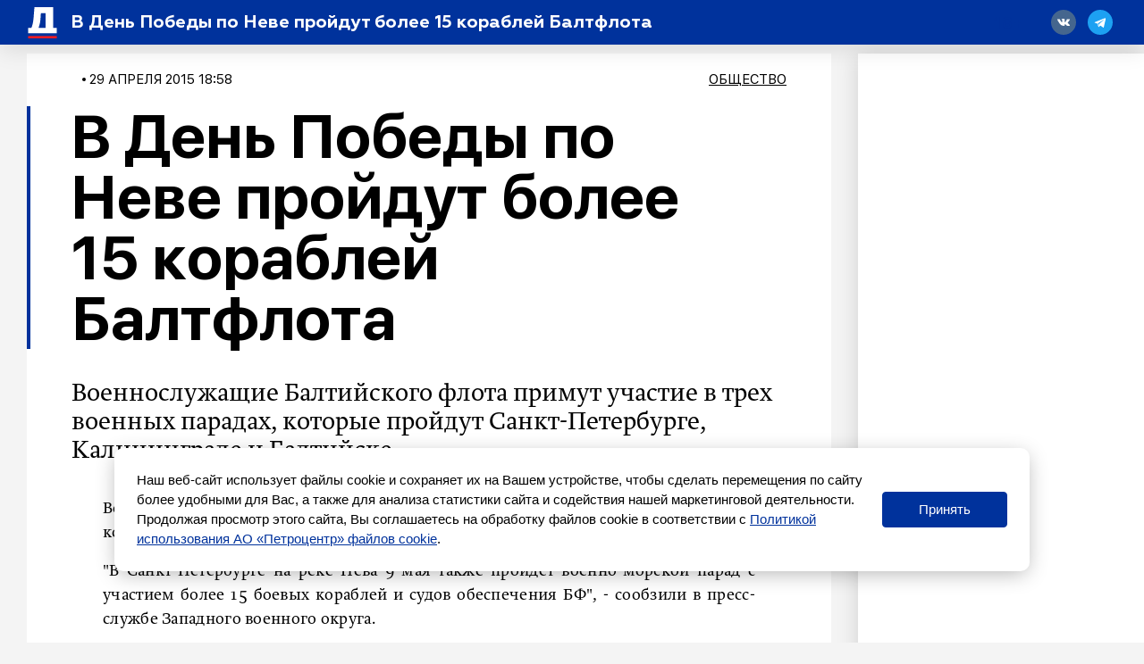

--- FILE ---
content_type: text/html; charset=UTF-8
request_url: https://spbdnevnik.ru/news/2015-04-29/v-den-pobedy-po-neve-proydut-boleey-15-korabley-baltflota/
body_size: 50308
content:
<!DOCTYPE html>
<html lang="ru">
<head>
  <meta charset="utf-8">
<meta name="viewport" content="width=device-width, initial-scale=1">
<meta name="csrf-token" content="63KjFh8VP2Sx2BMZu8r1SKVx1p0hhVfn7seSF1CP">
<title>В День Победы по Неве пройдут более 15 кораблей Балтфлота</title>
<link rel="preload" href="/media/fonts/SFUIDisplay-Light.woff?96b9ca7b94cb7bf657ea694f46939b1d" as="font" type="font/woff" crossorigin>
<link rel="preload" href="/media/fonts/SFUIDisplay-Regular.woff?487c86cad639e3efc2bf70ff9a673263" as="font" type="font/woff" crossorigin>
<link rel="preload" href="/media/fonts/SFUIDisplay-Medium.woff?3f01864626c9a5039525ec7e2112345f" as="font" type="font/woff" crossorigin>
<link rel="preload" href="/media/fonts/SFUIDisplay-Bold.woff?383901d6c0f200a52b926943ac7510f2" as="font" type="font/woff" crossorigin>
<link rel="preload" href="/media/fonts/SFUIDisplay-Black.woff?f52c96e6c13e46cc7544b319679742e1" as="font" type="font/woff" crossorigin>
<link rel="preload" href="/media/fonts/SFUIText-Light.woff?95873c57476e5cf57d3757032176753c" as="font" type="font/woff" crossorigin>
<link rel="preload" href="/media/fonts/SFUIText-Regular.woff?53d97caea7ef8a12beab745fcc5744e1" as="font" type="font/woff" crossorigin>
<link rel="preload" href="/media/fonts/SFUIText-Medium.woff?48977014c2b3577697a6353bbdfa95fe" as="font" type="font/woff" crossorigin>
<link rel="preload" href="/media/fonts/SFUIText-Bold.woff?bb08af6a35b24efe9f095224a0ab601f" as="font" type="font/woff" crossorigin>
<link rel="preload" href="/media/fonts/Geometria.woff?3c6a7d3ae76a5aec78aac69db1af15cf" as="font" type="font/woff" crossorigin>
<link rel="preload" href="/media/fonts/Geometria-Bold.woff?fdd15f825a6db43442a758e2db168314" as="font" type="font/woff" crossorigin>
<link rel="preload" href="/media/fonts/Geometria-Medium.woff?45656b73e1a07f979bfb56559b359b07" as="font" type="font/woff" crossorigin>
<link rel="preload" href="/media/fonts/BrioniPro-Regular.woff?55bdc62565193217c382e91cfe89d4ec" as="font" type="font/woff" crossorigin>
<link rel="preload" href="/media/fonts/BrioniPro-Light.woff?64273f801e146ddef893889fe506ae4c" as="font" type="font/woff" crossorigin>
<link rel="preload" href="/media/fonts/BrioniPro-MediumItalic.woff?5d7a55f5b3bb2260e0d735e014ba1644" as="font" type="font/woff" crossorigin>
<link rel="preload" href="/media/fonts/BrioniPro-BoldItalic.woff?4c6f3a20baf858205bdc33f3df23671c" as="font" type="font/woff" crossorigin>

<meta content="Военнослужащие Балтийского флота примут участие в трех военных парадах, которые пройдут Санкт-Петербурге, Калининграде и Балтийске. " name="description">
<meta content="Петербургский дневник, новости, события, информация" name="keywords">
<meta name="robots" content="noodp">
<meta name="robots" content="noyaca">
<meta name="fragment" content="!">  <meta name="theme-color" content="#ffffff">
<meta name="title" content="В День Победы по Неве пройдут более 15 кораблей Балтфлота">
<meta content="В День Победы по Неве пройдут более 15 кораблей Балтфлота" property="og:title">
<meta content="spbdnevnik.ru" property="og:site_name">
<meta content="Военнослужащие Балтийского флота примут участие в трех военных парадах, которые пройдут Санкт-Петербурге, Калининграде и Балтийске. " property="og:description">
<meta content="https://spbdnevnik.ru/news/2015-04-29/v-den-pobedy-po-neve-proydut-boleey-15-korabley-baltflota" property="og:url">
<meta content="ru_RU" property="og:locale">
<meta content="https://spbdnevnik.ru/media/assets/og.jpg" property="og:image">
<meta content="image/jpeg" property="og:image:type">
<meta content="1106" property="og:image:width">
<meta content="581" property="og:image:height">
<meta content="website" property="og:type">



<meta name="format-detection" content="telephone=no">
<meta name="geo.region" content="RU-SPE">
<meta name="geo.placename" content="Санкт-Петербург">
<meta name="geo.position" content="59.939866;30.314486">
<meta name="ICBM" content="59.939866, 30.314486">

<meta name="yandex-verification" content="f690e05e85424e9d">
<meta name="apple-itunes-app" content="app-id=1399629545">
<meta content="95aefe4c18aad779" name="yandex-verification">
<meta content="7c2b89f8b81bb614" name="yandex-verification">
<meta content="0238510e7b93c7af" name="yandex-verification">

<meta name="verify-admitad" content="34ff62f4ba" />

<script type="text/javascript">!function(){var t=document.createElement("script");t.type="text/javascript",t.async=!0,t.src='https://vk.com/js/api/openapi.js?169',t.onload=function(){VK.Retargeting.Init("VK-RTRG-1422837-ehqcD"),VK.Retargeting.Hit()},document.head.appendChild(t)}();</script><noscript><img src="https://vk.com/rtrg?p=VK-RTRG-1422837-ehqcD" style="position:fixed; left:-999px;" alt=""/></noscript>


<meta name="pmail-verification" content="258b7cd48d1cc559a3acb7092de40b11">

<script>window.yaContextCb = window.yaContextCb || []</script>
<script src="https://yandex.ru/ads/system/context.js" async></script>



<script async src="https://jsn.24smi.net/smi.js"></script>
  <link href="/media/css/styles.css?id=f159ea760879f109d260" rel="stylesheet">
    <link rel="apple-touch-icon" sizes="180x180" href="/media/favicon/apple-touch-icon.png">
<link rel="icon" type="image/png" sizes="32x32" href="/media/favicon/favicon-32x32.png">
<link rel="icon" type="image/png" sizes="16x16" href="/media/favicon/favicon-16x16.png">
<link rel="manifest" href="/media/favicon/site.webmanifest">
<link rel="mask-icon" href="/media/favicon/safari-pinned-tab.svg" color="#5bbad5">
<link rel="shortcut icon" href="/media/favicon/favicon.ico">
<meta name="msapplication-TileColor" content="#ffffff">
<meta name="msapplication-config" content="/media/favicon/browserconfig.xml">
<meta name="theme-color" content="#ffffff">
</head>
<body>
<div style="display: none">
<!--LiveInternet counter--><script type="text/javascript">
document.write('<a class="liveinternet" style="display: inline !important;" href="//www.liveinternet.ru/click" '+
'target="_blank"><img src="//counter.yadro.ru/hit?t15.6;r'+
escape(document.referrer)+((typeof(screen)=='undefined')?'':
';s'+screen.width+'*'+screen.height+'*'+(screen.colorDepth?
screen.colorDepth:screen.pixelDepth))+';u'+escape(document.URL)+
';h'+escape(document.title.substring(0,150))+';'+Math.random()+
'" alt="" title="LiveInternet: показано число просмотров за 24'+
' часа, посетителей за 24 часа и за сегодня" '+
'border="0" width="88" height="31"><\/a>')
</script><!--/LiveInternet-->


<!-- Rating@Mail.ru counter -->
<script type="text/javascript">
    var _tmr = window._tmr || (window._tmr = []);
    _tmr.push({id: "2252049", type: "pageView", start: (new Date()).getTime()});
    (function (d, w, id) {
        if (d.getElementById(id)) return;
        var ts = d.createElement("script"); ts.type = "text/javascript"; ts.async = true; ts.id = id;
        ts.src = (d.location.protocol == "https:" ? "https:" : "http:") + "//top-fwz1.mail.ru/js/code.js";
        var f = function () {var s = d.getElementsByTagName("script")[0]; s.parentNode.insertBefore(ts, s);};
        if (w.opera == "[object Opera]") { d.addEventListener("DOMContentLoaded", f, false); } else { f(); }
    })(document, window, "topmailru-code");
</script><noscript><div>
    </div></noscript>
<!-- //Rating@Mail.ru counter -->

<!-- Yandex.Metrika informer --> <a href="https://metrika.yandex.ru/stat/?id=16895929&amp;from=informer" target="_blank" rel="nofollow"><img src="https://informer.yandex.ru/informer/16895929/3_0_FFFFFFFF_FFFFFFFF_0_pageviews" style="width:88px; height:31px; border:0;" alt="Яндекс.Метрика" title="Яндекс.Метрика: данные за сегодня (просмотры, визиты и уникальные посетители)" /></a> <!-- /Yandex.Metrika informer --> <!-- Yandex.Metrika counter --> <script type="text/javascript" > (function(m,e,t,r,i,k,a){m[i]=m[i]||function(){(m[i].a=m[i].a||[]).push(arguments)}; m[i].l=1*new Date();k=e.createElement(t),a=e.getElementsByTagName(t)[0],k.async=1,k.src=r,a.parentNode.insertBefore(k,a)}) (window, document, "script", "https://mc.yandex.ru/metrika/tag.js", "ym"); ym(16895929, "init", { clickmap:true, trackLinks:true, accurateTrackBounce:true, webvisor:true }); </script> <noscript><div><img src="https://mc.yandex.ru/watch/16895929" style="position:absolute; left:-9999px;" alt="" /></div></noscript> <!-- /Yandex.Metrika counter -->



<script type="text/javascript">

    (function (w, d, c) {
        (w[c] = w[c] || []).push(function () {
            try {
                w.statmedia = new StatMedia({ 'id': 49765 });
            } catch ( e ) {}
        });
        var p = d.createElement('script');
        p.type = 'text/javascript';
        p.async = true;
        p.src = 'https://stat.media/sm.js';
        var s = d.getElementsByTagName('script')[0];
        s.parentNode.insertBefore(p, s);
    })(window, document, '__statmedia_callbacks');
</script>



</div>

<svg xmlns="http://www.w3.org/2000/svg" xmlns:xlink="http://www.w3.org/1999/xlink" style="position: absolute; width: 0; height: 0" id="__SVG_SPRITE_NODE__">
  <symbol viewBox="0 0 30 30" id="search">
  <g id="search_Symbols" stroke="none" stroke-width="1">
    <g>
      <path d="M23.4978015,20.6693744 L29.8994949,27.0710678 L27.0710678,29.8994949 L20.6693744,23.4978015 C18.519467,25.0711327 15.8682078,26 13,26 C5.82029825,26 0,20.1797017 0,13 C0,5.82029825 5.82029825,0 13,0 C20.1797017,0 26,5.82029825 26,13 C26,15.8682078 25.0711327,18.519467 23.4978015,20.6693744 Z M13,22 C17.9705627,22 22,17.9705627 22,13 C22,8.02943725 17.9705627,4 13,4 C8.02943725,4 4,8.02943725 4,13 C4,17.9705627 8.02943725,22 13,22 Z" id="search_Combined-Shape"></path>
    </g>
  </g>
</symbol>
<symbol viewBox="-2 -2 54 54" id="triangle-icon">
  <g>
    <path stroke="#000" stroke-width="5" style="fill:#010002;" d="M49.301,44.35L26.788,3.098c-0.496-0.908-1.252-1.43-2.073-1.43c-0.825,0-1.581,0.524-2.075,1.439
		L0.387,44.348c-0.484,0.899-0.516,1.827-0.086,2.547s1.261,1.134,2.282,1.134h44.535c1.021,0,1.852-0.414,2.28-1.135
		C49.826,46.173,49.792,45.247,49.301,44.35z M47.678,45.872c-0.037,0.062-0.217,0.154-0.561,0.154H2.583
		c-0.345,0-0.526-0.095-0.564-0.158c-0.038-0.062-0.035-0.268,0.129-0.571L24.401,4.058c0.154-0.286,0.293-0.381,0.3-0.392
		c0.037,0.011,0.176,0.104,0.332,0.391l22.513,41.252C47.71,45.611,47.716,45.811,47.678,45.872z"></path>
  </g>
</symbol>
<symbol viewBox="0 0 22 16" id="arrow-right">
  <defs></defs>
  <g id="arrow-right_ui" stroke="none" stroke-width="1">
    <g id="arrow-right_main" transform="translate(-883.000000, -3403.000000)" fill="inherit" fill-rule="nonzero">
      <g id="arrow-right_footer" transform="translate(120.000000, 3059.000000)">
        <g id="arrow-right_right-arrow-copy" transform="translate(763.000000, 344.000000)">
          <path d="M14.8145443,0.240628669 C14.5148301,-0.0802095565 14.0160051,-0.0802095565 13.7058114,0.240628669 C13.4060972,0.550627766 13.4060972,1.06657032 13.7058114,1.37584681 L19.3277231,7.19067835 L0.776182915,7.19067835 C0.343728168,7.19140096 0,7.5469244 0,7.99421913 C0,8.44151387 0.343728168,8.80859904 0.776182915,8.80859904 L19.3277231,8.80859904 L13.7058114,14.6125915 C13.4060972,14.9334297 13.4060972,15.4500948 13.7058114,15.7593713 C14.0160051,16.0802096 14.5155287,16.0802096 14.8145443,15.7593713 L21.7673547,8.56797037 C22.0775484,8.25797128 22.0775484,7.74202872 21.7673547,7.43275224 L14.8145443,0.240628669 Z" id="arrow-right_Shape"></path>
        </g>
      </g>
    </g>
  </g>
</symbol>
<symbol viewBox="0 0 113 286" id="logo-small">
  <g id="logo-small_logos" stroke="none" stroke-width="1">
    <g id="logo-small_Artboard-11" transform="translate(-3249.000000, -656.000000)" fill="inherit">
      <g id="logo-small_Group-Copy-2" transform="translate(2877.000000, 651.000000)">
        <g id="logo-small_ru">
          <g id="logo-small_D" transform="translate(372.000000, 0.000000)">
            <path d="M7.125,120.038462 L7.125,120.038462 C11.6900486,115.528859 17.8483994,113 24.2652666,113 L47.2590834,113 C49.4682224,113 51.2590834,114.790861 51.2590834,117 C51.2590834,118.069337 50.830918,119.094154 50.0701765,119.845656 L46.3167209,123.553523 C44.0344964,125.808028 42.75,128.882477 42.75,132.09049 L42.75,218.095035 C42.75,222.907053 44.6767446,227.518727 48.1000814,230.900485 L55.2166395,237.930607 C56.3577518,239.05786 57,240.595085 57,242.199091 L57,286.425977 C57,288.635116 55.209139,290.425977 53,290.425977 C51.9476003,290.425977 50.9375987,290.011231 50.188907,289.271633 L4.45840117,244.096558 C1.60562053,241.278427 -3.06162844e-15,237.435365 -3.55271368e-15,233.42535 L0,137.09219 C-7.84806521e-16,130.683758 2.56595264,124.542136 7.125,120.038462 Z" id="logo-small_Rectangle-25"></path>
            <path d="M68.9683262,125.300737 L1.76161575,58.2286746 C0.633793971,57.1031124 2.85966851e-15,55.5751656 2.66453526e-15,53.9817818 L-4.4408921e-16,9.65329982 C-7.1463071e-16,7.44416082 1.790861,5.65329982 4,5.65329982 C5.0605051,5.65329982 6.0776051,6.07444133 6.82769065,6.82413641 L108.310763,108.25438 C111.313147,111.255201 113,115.326126 113,119.571034 L113,234 C113,237.313708 110.313708,240 107,240 L76.7299419,240 C73.4162334,240 70.7299419,237.313708 70.7299419,234 L70.7299419,129.54763 C70.7299419,127.954246 70.096148,126.426299 68.9683262,125.300737 Z" id="logo-small_Rectangle"></path>
          </g>
        </g>
      </g>
    </g>
  </g>
</symbol>
<symbol viewBox="0 0 228 44" id="logo-icon">
  <defs></defs>
  <g id="logo-icon_main" stroke="none" stroke-width="1" fill="none" fill-rule="evenodd">
    <g transform="translate(-46.000000, -2712.000000)" fill="#00329C" fill-rule="nonzero" id="logo-icon_full">
      <g transform="translate(46.000000, 2712.000000)">
        <g id="logo-icon_N" transform="translate(78.000000, 17.000000)">
          <path
            d="M5.08851667,20 L1.05228333,20 C0.527612821,20 0.102283333,19.5802669 0.102283333,19.0625 L0.102283333,1.03125 C0.102283333,0.513483047 0.527612821,0.09375 1.05228333,0.09375 L4.91659664,0.09375 C5.20663876,0.09375 5.48079121,0.224504966 5.66099338,0.448784475 L11.9690022,8.29972825 C12.1863195,8.57020127 12.5846752,8.61561048 12.8587545,8.40115261 C13.0102677,8.28259855 13.0986,8.10223509 13.0986,7.91141791 L13.0986,1.03125 C13.0986,0.513483047 13.5239295,0.09375 14.0486,0.09375 L18.0272,0.09375 C18.5518704,0.09375 18.9772,0.513483047 18.9772,1.03125 L18.9772,19.0625 C18.9772,19.5802669 18.5518704,20 18.0272,20 L14.3332436,20 C14.0446491,20 13.7717018,19.8705409 13.5914182,19.6481516 L7.16640024,11.7225537 C6.94789419,11.453015 6.54934237,11.4093142 6.2762098,11.6249452 C6.12597349,11.7435528 6.03851667,11.9231233 6.03851667,12.1129882 L6.03851667,19.0625 C6.03851667,19.5802669 5.61318718,20 5.08851667,20 Z"
            id="logo-icon_Path"></path>
        </g>
        <g id="logo-icon_E" transform="translate(99.000000, 17.000000)">
          <path
            d="M12.9809787,20 L0.915659574,20 C0.422128521,20 0.0220425532,19.5802669 0.0220425532,19.0625 L0.0220425532,1.03125 C0.0220425532,0.513483047 0.422128521,0.09375 0.915659574,0.09375 L12.8183404,0.09375 C13.3118715,0.09375 13.7119574,0.513483047 13.7119574,1.03125 L13.7119574,4.4171875 C13.7119574,4.93495445 13.3118715,5.3546875 12.8183404,5.3546875 L6.44565957,5.3546875 C6.11663887,5.3546875 5.84991489,5.63450953 5.84991489,5.9796875 L5.84991489,7.1178125 C5.84991489,7.46299047 6.11663887,7.7428125 6.44565957,7.7428125 L11.7602979,7.7428125 C12.2538289,7.7428125 12.6539149,8.16254555 12.6539149,8.6803125 L12.6539149,11.6396875 C12.6539149,12.1574545 12.2538289,12.5771875 11.7602979,12.5771875 L6.44565957,12.5771875 C6.11663887,12.5771875 5.84991489,12.8570095 5.84991489,13.2021875 L5.84991489,14.1140625 C5.84991489,14.4592405 6.11663887,14.7390625 6.44565957,14.7390625 L12.9809787,14.7390625 C13.4745098,14.7390625 13.8745957,15.1587955 13.8745957,15.6765625 L13.8745957,19.0625 C13.8745957,19.5802669 13.4745098,20 12.9809787,20 Z"
            id="logo-icon_Path"></path>
        </g>
        <g id="logo-icon_V" transform="translate(115.000000, 17.000000)">
          <path
            d="M12.5583563,19.9578295 L8.47262578,19.9578295 C7.96231965,19.9578295 7.50373221,19.6473186 7.31572066,19.1744856 L0.15020268,1.15382091 C-0.00805775507,0.755809454 0.187374354,0.305288219 0.586712513,0.147553566 C0.677925248,0.111525431 0.77515387,0.0930232558 0.87326838,0.0930232558 L5.83264822,0.0930232558 C6.22922582,0.0930232558 6.58250018,0.342803743 6.71354975,0.71585931 L10.0429137,10.1934779 C10.1564712,10.5167394 10.5114565,10.6870438 10.8357955,10.5738635 C11.0140008,10.5116776 11.1542353,10.372207 11.2170088,10.1947269 L14.5702809,0.713985873 C14.701886,0.341897488 15.0546759,0.0930232558 15.4505221,0.0930232558 L20.183397,0.0930232558 C20.6129518,0.0930232558 20.9611747,0.440089341 20.9611747,0.868217054 C20.9611747,0.966325516 20.9424892,1.06354229 20.9061104,1.15470498 L13.714698,19.1759 C13.5263103,19.6479868 13.0681053,19.9578295 12.5583563,19.9578295 Z"
            id="logo-icon_Path"></path>
        </g>
        <g id="logo-icon_N" transform="translate(138.000000, 17.000000)">
          <path
            d="M5.10751667,20 L1.07128333,20 C0.546612821,20 0.121283333,19.5802669 0.121283333,19.0625 L0.121283333,1.03125 C0.121283333,0.513483047 0.546612821,0.09375 1.07128333,0.09375 L4.93559664,0.09375 C5.22563876,0.09375 5.4997912,0.224504966 5.67999338,0.448784475 L11.9880022,8.29972825 C12.2053195,8.57020127 12.6036752,8.61561048 12.8777545,8.40115261 C13.0292677,8.28259855 13.1176,8.10223509 13.1176,7.91141791 L13.1176,1.03125 C13.1176,0.513483047 13.5429295,0.09375 14.0676,0.09375 L18.0462,0.09375 C18.5708704,0.09375 18.9962,0.513483047 18.9962,1.03125 L18.9962,19.0625 C18.9962,19.5802669 18.5708704,20 18.0462,20 L14.3522436,20 C14.0636491,20 13.7907018,19.8705409 13.6104182,19.6481516 L7.18540024,11.7225537 C6.96689419,11.453015 6.56834237,11.4093142 6.2952098,11.6249452 C6.14497349,11.7435528 6.05751667,11.9231233 6.05751667,12.1129882 L6.05751667,19.0625 C6.05751667,19.5802669 5.63218718,20 5.10751667,20 Z"
            id="logo-icon_Path"></path>
        </g>
        <g id="logo-icon_I" transform="translate(160.000000, 17.000000)">
          <path
            d="M4.99404878,20 L1.02380488,20 C0.538871927,20 0.145756098,19.5802669 0.145756098,19.0625 L0.145756098,1.03125 C0.145756098,0.513483047 0.538871927,0.09375 1.02380488,0.09375 L4.99404878,0.09375 C5.47898173,0.09375 5.87209756,0.513483047 5.87209756,1.03125 L5.87209756,19.0625 C5.87209756,19.5802669 5.47898173,20 4.99404878,20 Z"
            id="logo-icon_Path"></path>
        </g>
        <g id="logo-icon_K" transform="translate(169.000000, 17.000000)">
          <path
            d="M5.10067717,20 L1.04185827,20 C0.546106602,20 0.144220472,19.5802669 0.144220472,19.0625 L0.144220472,1.03125 C0.144220472,0.513483047 0.546106602,0.09375 1.04185827,0.09375 L5.10067717,0.09375 C5.59642883,0.09375 5.99831496,0.513483047 5.99831496,1.03125 L5.99831496,5.65045042 C5.99831496,5.99562839 6.26623905,6.27545042 6.59674016,6.27545042 C6.78445497,6.27545042 6.96129245,6.18345791 7.07438005,6.0269777 L11.0929439,0.466459062 C11.2625753,0.231738756 11.5278315,0.09375 11.8094038,0.09375 L17.0416736,0.09375 C17.3721747,0.09375 17.6400988,0.373572031 17.6400988,0.71875 C17.6400988,0.855760287 17.5969918,0.988974647 17.517411,1.0978954 L11.9224991,8.75553767 C11.6731403,9.09683 11.6776078,9.57141144 11.9333433,9.90751737 L18.8410792,18.9861589 C19.046699,19.2563992 19.0036287,19.6495625 18.7448788,19.8643134 C18.639018,19.9521733 18.5077873,20 18.3725712,20 L12.8619528,20 C12.5856717,20 12.3247822,19.867123 12.1546634,19.6397612 L7.06826645,12.8418524 C6.86476195,12.5698711 6.48867944,12.5216857 6.22826266,12.7342274 C6.08313304,12.8526764 5.99831496,13.0343264 5.99831496,13.2266932 L5.99831496,19.0625 C5.99831496,19.5802669 5.59642883,20 5.10067717,20 Z"
            id="logo-icon_Path"></path>
        </g>
        <g id="logo-icon_R" transform="translate(190.000000, 17.000000)">
          <path
            d="M13.2735384,11.9103659 C13.6995773,12.4907662 17.1999585,16.5171587 23.7746818,23.989543 C23.9980265,24.243379 23.9714071,24.6285543 23.7152269,24.8498549 C23.6031585,24.9466651 23.4595066,25 23.3108278,25 L18.0605755,25 C17.7910946,25 17.5350698,24.8833166 17.3597014,24.6805765 L7.07373737,12.7891684 C6.95682512,12.6540084 6.78614188,12.5762195 6.60648797,12.5762195 L6.46953842,12.5762195 C6.23757882,12.5762195 6.04953842,12.76254 6.04953842,12.992378 L6.04953842,18.597561 C6.04953842,19.1026994 5.6362628,19.5121951 5.12646149,19.5121951 L0.952615385,19.5121951 C0.442814077,19.5121951 0.0295384615,19.1026994 0.0295384615,18.597561 L0.0295384615,1.00609756 C0.0295384615,0.50095907 0.442814077,0.0914634146 0.952615385,0.0914634146 L9.49353838,0.0914634146 C11.7055384,0.0914634146 13.4975384,0.674085366 14.8415383,1.86707317 C16.1855383,3.03231707 16.8575383,4.5304878 16.8575383,6.33384146 C16.8575383,8.77530488 15.5135383,10.8006098 13.2735384,11.9103659 Z M6.97261538,8.22042683 L9.10123077,8.22042683 C10.2212308,8.22042683 10.9772308,7.61006098 10.9772308,6.63902439 C10.9772308,5.6679878 10.2212308,5.08536585 9.10123077,5.08536585 L6.97261538,5.08536585 C6.63274785,5.08536585 6.35723077,5.35836296 6.35723077,5.69512195 L6.35723077,7.61067073 C6.35723077,7.94742973 6.63274785,8.22042683 6.97261538,8.22042683 Z"
            id="logo-icon_Combined-Shape"></path>
        </g>
        <g id="logo-icon_U"
           transform="translate(219.500000, 27.000000) rotate(180.000000) translate(-219.500000, -27.000000) translate(211.000000, 17.000000)">
          <path
            d="M1.07190265,1.25600962 C1.75867988,0.551384194 2.68515743,0.15625 3.65052683,0.15625 L7.10977361,0.15625 C7.44212195,0.15625 7.71154352,0.436072031 7.71154352,0.78125 C7.71154352,0.948333969 7.64712926,1.10846155 7.53268142,1.22588369 L6.96800226,1.80523791 C6.62465875,2.15750434 6.43141593,2.63788708 6.43141593,3.139139 L6.43141593,19.0040892 C6.43141593,19.5211975 6.0282728,19.9406572 5.53038527,19.9415877 L0.904279074,19.9502331 C0.405757365,19.9511648 0.000898486395,19.5321877 1.46127427e-06,19.0144216 C4.8709162e-07,19.0138592 1.77522099e-15,19.0132969 1.77635684e-15,19.0127347 L2.57807541e-15,3.92065464 C2.46000718e-15,2.9193372 0.386028273,1.95970873 1.07190265,1.25600962 Z"
            id="logo-icon_Rectangle-25"></path>
          <path
            d="M11.5409303,0.162839166 L14.5862209,0.15403625 C15.9156091,0.150193434 16.9962907,1.26636201 16.9999907,2.64706853 C16.9999968,2.64938788 17,2.65170722 17,2.65402656 L17,18.90625 C17,19.4240169 16.5958676,19.84375 16.0973451,19.84375 L11.5434426,19.84375 C11.0449201,19.84375 10.6407877,19.4240169 10.6407877,18.90625 L10.6407877,1.10033553 C10.6407877,0.58358727 11.0433906,0.164277386 11.5409303,0.162839166 Z"
            id="logo-icon_Rectangle"></path>
        </g>
        <g id="logo-icon_D" transform="translate(57.000000, 0.000000)">
          <path
            d="M1.07190265,17.6982249 C1.75867988,17.0044398 2.68515743,16.6153846 3.65052683,16.6153846 L7.10977361,16.6153846 C7.44212195,16.6153846 7.71154352,16.8909017 7.71154352,17.2307692 C7.71154352,17.3952826 7.64712926,17.5529468 7.53268142,17.6685625 L6.96800226,18.2390035 C6.62465875,18.5858505 6.43141593,19.0588426 6.43141593,19.5523831 L6.43141593,32.7838515 C6.43141593,33.524162 6.72128016,34.2336503 7.23629543,34.7539208 L8.30692807,35.835478 C8.47859983,36.0089015 8.57522124,36.2453977 8.57522124,36.4921678 L8.57522124,43.2963042 C8.57522124,43.6361717 8.30579967,43.9116888 7.97345133,43.9116888 C7.81512571,43.9116888 7.66317857,43.8478817 7.55054353,43.7340974 L0.670732919,36.7840858 C0.241553531,36.3505272 -3.4788336e-15,35.7592869 -3.55271368e-15,35.1423615 L-3.01823463e-15,20.3218754 C-3.13630287e-15,19.3359628 0.386028273,18.3910978 1.07190265,17.6982249 Z"
            id="logo-icon_Rectangle-25"></path>
          <path
            d="M10.3757659,18.5078057 L0.265021838,8.18902686 C0.0953495355,8.01586345 5.29362877e-17,7.78079471 2.35799581e-17,7.53565874 L-4.4408921e-16,0.71589228 C-4.84790144e-16,0.376024742 0.269421566,0.100507665 0.601769912,0.100507665 C0.761314927,0.100507665 0.914329971,0.165298666 1.0271747,0.280636371 L16.2945396,15.8852892 C16.7462257,16.346954 17,16.9732502 17,17.6263129 L17,35.2307692 C17,35.7405705 16.5958676,36.1538462 16.0973451,36.1538462 L11.5434426,36.1538462 C11.0449201,36.1538462 10.6407877,35.7405705 10.6407877,35.2307692 L10.6407877,19.1611738 C10.6407877,18.9160378 10.5454382,18.6809691 10.3757659,18.5078057 Z"
            id="logo-icon_Rectangle"></path>
        </g>
        <g id="logo-icon_S" transform="translate(0.000000, 16.000000)">
          <path
            d="M8.27034545,20.9286316 C6.54294252,20.9286316 2.00867228,20.3512869 0.573386639,19.0922362 C0.524659486,19.0494922 0.479187744,19.011045 0.436971411,18.9768946 C0.214841619,18.7972056 0.0853090909,18.5236222 0.0853090909,18.2341544 L0.0853084234,13.8740184 C0.0853084234,13.5252066 0.36207815,13.2424387 0.703490909,13.2424387 C0.81412265,13.2424387 0.92272727,13.2727713 1.01797359,13.3302718 C2.08459418,13.9741933 3.04880905,14.4379273 3.91061818,14.7214737 C5.57012727,15.2674737 7.06087273,15.5548421 8.38285455,15.5548421 C9.90172727,15.5548421 10.6611636,15.2387368 10.6611636,14.6065263 C10.6611636,14.3191579 10.3798909,14.0605263 9.81734545,13.8018947 C9.2548,13.5432632 8.15783636,13.1696842 6.55458182,12.6811579 C2.47612727,11.4454737 0.0853090909,9.66378947 0.0853090909,6.24410526 C0.0853090909,2.13473684 3.3762,0.00821052632 8.55161818,0.00821052632 C10.1201519,0.00821052632 12.2799194,0.471588939 15.0309207,1.39834577 L15.0309206,1.39834593 C15.4110238,1.52639504 15.6678182,1.88915796 15.6678182,2.29806518 L15.667819,6.37581022 C15.667819,6.72462212 15.3910492,7.00739002 15.0496364,7.00739002 C14.9629016,7.00739002 14.8771376,6.98874256 14.7979189,6.95265968 C13.7313259,6.46684306 12.8118196,6.12528984 12.0394,5.928 C10.5767818,5.52568421 9.2548,5.32452632 8.10158182,5.32452632 C6.94836364,5.32452632 6.35769091,5.58315789 6.35769091,6.07168421 C6.35769091,6.33031579 6.63896364,6.58894737 7.17338182,6.84757895 C7.73592727,7.07747368 8.97352727,7.47978947 10.8580545,8.05452632 C14.9365091,9.31894737 16.9335455,11.2443158 16.9335455,14.3191579 C16.9335455,16.3307368 16.1459818,17.94 14.5427273,19.1469474 C12.9676,20.3251579 10.8861818,20.9286316 8.27034545,20.9286316 Z"
            id="logo-icon_s"></path>
        </g>
        <g id="logo-icon_P" transform="translate(19.000000, 17.000000)">
          <path
            d="M0.973925234,0.09375 L9.33157009,0.09375 C11.6448411,0.09375 13.4954579,0.6909375 14.8834206,1.91375 C16.3002991,3.1365625 16.9942804,4.6721875 16.9942804,6.5775 C16.9942804,8.454375 16.3002991,10.0184375 14.8834206,11.24125 C13.4954579,12.4640625 11.6448411,13.06125 9.33157009,13.06125 L6.87308411,13.06125 C6.52209941,13.06125 6.23757009,13.341072 6.23757009,13.68625 L6.23757009,19.0625 C6.23757009,19.5802669 5.81077612,20 5.28429907,20 L0.973925234,20 C0.447448182,20 0.0206542056,19.5802669 0.0206542056,19.0625 L0.0206542056,1.03125 C0.0206542056,0.513483047 0.447448182,0.09375 0.973925234,0.09375 Z M6.87308411,8.625 L8.49300935,8.625 C9.76530841,8.625 10.632785,7.885625 10.632785,6.8334375 C10.632785,5.78125 9.73639252,5.0703125 8.49300935,5.0703125 L6.87308411,5.0703125 C6.52209941,5.0703125 6.23757009,5.35013453 6.23757009,5.6953125 L6.23757009,8 C6.23757009,8.34517797 6.52209941,8.625 6.87308411,8.625 Z"
            id="logo-icon_Combined-Shape"></path>
        </g>
        <g id="logo-icon_B" transform="translate(37.000000, 17.000000)">
          <path
            d="M8.83078095,20 L1.00754286,20 C0.5025968,20 0.0932571429,19.5802669 0.0932571429,19.0625 L0.0932571429,1.03125 C0.0932571429,0.513483047 0.5025968,0.09375 1.00754286,0.09375 L8.41478095,0.09375 C10.2174476,0.09375 11.6873143,0.5203125 12.8521143,1.401875 C14.0169143,2.255 14.5993143,3.50625 14.5993143,5.1840625 C14.5993143,6.1225 14.3497143,6.9471875 13.822781,7.60125 C13.2958476,8.2553125 12.7966476,8.7103125 12.2697143,8.96625 C13.1017143,9.136875 13.9337143,9.705625 14.737981,10.6725 C15.5422476,11.6109375 15.9582476,12.8053125 15.9582476,14.2271875 C15.9582476,15.961875 15.2926476,17.3553125 13.989181,18.4075 C12.6857143,19.4596875 10.9662476,20 8.83078095,20 Z M6.05592381,12.4065625 L6.05592381,14.4553125 C6.05592381,14.8004905 6.32881691,15.0803125 6.66544762,15.0803125 L7.66598095,15.0803125 C8.74758095,15.0803125 9.44091429,14.4546875 9.44091429,13.459375 C9.44091429,12.4640625 8.69211429,11.7815625 7.66598095,11.7815625 L6.66544762,11.7815625 C6.32881691,11.7815625 6.05592381,12.0613845 6.05592381,12.4065625 Z M6.05592381,5.4678125 L6.05592381,6.8909375 C6.05592381,7.23611547 6.32881691,7.5159375 6.66544762,7.5159375 L7.55504762,7.5159375 C8.35931429,7.5159375 8.96944762,6.9471875 8.96944762,6.23625 C8.96944762,5.4115625 8.35931429,4.8428125 7.55504762,4.8428125 L6.66544762,4.8428125 C6.32881691,4.8428125 6.05592381,5.12263453 6.05592381,5.4678125 Z"
            id="logo-icon_Combined-Shape"></path>
        </g>
      </g>
    </g>
  </g>
</symbol>
<symbol viewBox="0 0 8 12" id="lightning">
  <defs></defs>
  <g id="lightning_Symbols" stroke="none" stroke-width="1" fill="none" fill-rule="evenodd">
    <g id="lightning_bolt_ico" transform="translate(-8.000000, -6.000000)" fill="#FF2D55" fill-rule="nonzero">
      <g id="lightning_Light" transform="translate(8.000000, 6.000000)">
        <polygon id="lightning_Shape" transform="translate(4.000000, 6.000000) scale(-1, 1) translate(-4.000000, -6.000000) "
                 points="4 0 4 4.72145676 0 4.72145676 4 12 4 7.27854324 8 7.27854324"></polygon>
      </g>
    </g>
  </g>
</symbol>
<symbol viewBox="0 0 40 40" id="fullscreen">
  <defs></defs>
  <g id="fullscreen_Page-1" stroke="none" stroke-width="1" fill="none" fill-rule="evenodd">
    <g id="fullscreen_PDF-list" transform="translate(-457.000000, -831.000000)" fill="#FFFFFF" fill-rule="nonzero">
      <g id="fullscreen_Fullscreen" transform="translate(457.000000, 831.000000)">
        <path d="M0,11.9634783 L0,0 L12.433913,0 L17.0095652,3.47826087 L9.38434783,3.47826087 L17.3913043,11.9634783 L12.433913,16.5217391 L4.34782609,8.91391304 L4.34782609,16.5391304 L0,11.9634783 Z M27.6104348,0 L40,0 L40,12.0078261 L36.5217391,16.5826087 L36.5217391,8.95826087 L27.8234783,16.9652174 L23.1591304,12.2208696 L30.66,4.34782609 L23.0347826,4.34782609 L27.6104348,0 Z M40,27.6104348 L40,40 L27.566087,40 L22.9904348,36.5217391 L30.6156522,36.5217391 L22.6086957,27.8234783 L27.566087,23.1591304 L35.6521739,30.66 L35.6521739,23.0347826 L40,27.6104348 Z M12.3895652,40 L0,40 L0,27.566087 L3.47826087,22.9904348 L3.47826087,30.6156522 L12.1765217,22.6086957 L16.8408696,27.566087 L9.34,35.6521739 L16.9652174,35.6521739 L12.3895652,40 Z" id="fullscreen_Shape" />
      </g>
    </g>
  </g>
</symbol>

<symbol viewBox="0 0 40 40" fill="currentColor" id="telegram2-icon">
  <path d="M17.9732 5.05567L3.33852 10.9763C2.86679 11.17 2.89422 11.8766 3.38241 12.0248L7.1014 13.1645L8.48917 17.7402C8.63178 18.2189 9.21871 18.3614 9.5533 18.0024L11.4786 15.9624L15.2525 18.84C15.7132 19.1933 16.3715 18.9312 16.4867 18.35L18.9824 5.93891C19.1086 5.33489 18.5326 4.82773 17.9732 5.05567ZM16.1411 7.80798L9.34487 14.0534C9.27904 14.1161 9.23516 14.2016 9.22419 14.2927L8.9609 16.7088C8.94993 16.7886 8.84571 16.8 8.82377 16.7202L7.74866 13.1132C7.69929 12.9479 7.76512 12.7713 7.90773 12.6801L15.9326 7.50597C16.1137 7.3977 16.3056 7.65982 16.1411 7.80798Z"></path>
</symbol>  <symbol viewBox="0 0 11 23" id="fb-icon">
  <defs></defs>
  <g id="fb-icon_Social-Icons" stroke="none" stroke-width="1" fill="inherit" fill-rule="evenodd">
    <g transform="translate(-76.000000, -72.000000)" id="fb-icon_facebook">
      <g transform="translate(60.000000, 60.000000)">
        <path d="M23.3147057,35 L18.4372418,35 L18.4372418,23.4985483 L16,23.4985483 L16,19.535534 L18.4372418,19.535534 L18.4372418,17.1562737 C18.4372418,13.9234411 19.8127074,12 23.7230238,12 L26.9776468,12 L26.9776468,15.964466 L24.9435074,15.964466 C23.4212558,15.964466 23.3206665,16.5182719 23.3206665,17.5518493 L23.3139606,19.535534 L27,19.535534 L26.5685836,23.4985483 L23.3139606,23.4985483 L23.3139606,35 L23.3147057,35 Z" id="fb-icon_Shape" fill="inherit"></path>
      </g>
    </g>
  </g>
</symbol>
<symbol viewBox="0 0 25 14" id="vk-icon">
  <defs></defs>
  <g id="vk-icon_Social-Icons" stroke="none" stroke-width="1" fill="inherit" fill-rule="evenodd">
    <g transform="translate(-309.000000, -77.000000)" id="vk-icon_vk">
      <g transform="translate(300.000000, 61.000000)">
        <path d="M22.7260375,29.931282 C22.7260375,29.931282 23.1772326,29.8820719 23.4083325,29.6384215 C23.6198685,29.4151753 23.6125319,28.9938882 23.6125319,28.9938882 C23.6125319,28.9938882 23.5844087,27.0266816 24.5149221,26.7362215 C25.4319853,26.4505625 26.6094945,28.6386148 27.8591459,29.4799887 C28.8031097,30.1161202 29.5196417,29.9768915 29.5196417,29.9768915 L32.8589745,29.931282 C32.8589745,29.931282 34.6050629,29.8256602 33.7772605,28.4777816 C33.7087864,28.3673587 33.2942739,27.4803754 31.2950761,25.6583987 C29.2005037,23.7512045 29.4817364,24.0596682 32.0030489,20.7601862 C33.538824,18.7509708 34.152645,17.5243172 33.9606731,16.9998088 C33.7784832,16.4981051 32.6486614,16.6313326 32.6486614,16.6313326 L28.889925,16.6541373 C28.889925,16.6541373 28.6111378,16.6169296 28.4044929,16.7381547 C28.202739,16.8569793 28.0719046,17.1342366 28.0719046,17.1342366 C28.0719046,17.1342366 27.4776477,18.6885579 26.6840823,20.0112313 C25.0101363,22.800608 24.3412915,22.9482385 24.0673953,22.7754027 C23.4303421,22.3709191 23.5892997,21.1526673 23.5892997,20.2872884 C23.5892997,17.5831294 24.0074805,16.4560964 22.7761703,16.1644361 C22.3677715,16.067216 22.0669748,16.0036029 21.0215227,15.9928006 C19.6801649,15.9795979 18.5454521,15.9976016 17.9022851,16.3060654 C17.4743222,16.5113078 17.1441795,16.9698026 17.3459334,16.996208 C17.5941518,17.0286147 18.1566173,17.1450388 18.4549685,17.5435212 C18.840135,18.0584276 18.8266848,19.2130663 18.8266848,19.2130663 C18.8266848,19.2130663 19.0480027,22.3961243 18.3094611,22.791006 C17.8032423,23.062262 17.1087197,22.5089477 15.6157408,19.9776244 C14.8515215,18.6813564 14.2743831,17.2482602 14.2743831,17.2482602 C14.2743831,17.2482602 14.1631127,16.9806048 13.9638043,16.836575 C13.7229224,16.6625391 13.3866659,16.6085279 13.3866659,16.6085279 L9.81501039,16.6313326 C9.81501039,16.6313326 9.27822273,16.6457356 9.08135983,16.874983 C8.90650644,17.0778249 9.06790957,17.499112 9.06790957,17.499112 C9.06790957,17.499112 11.864341,23.9216397 15.0312659,27.1587089 C17.9352994,30.1257222 21.2318359,29.931282 21.2318359,29.931282 L22.7260375,29.931282 Z" id="vk-icon_Shape" fill="inherit"></path>
      </g>
    </g>
  </g>
</symbol>
<symbol viewBox="0 0 21 18" id="twitter-icon">
  <defs></defs>
  <g id="twitter-icon_Social-Icons" stroke="none" stroke-width="1" fill="inherit" fill-rule="evenodd">
    <g transform="translate(-132.000000, -74.000000)" id="twitter-icon_twitter">
      <g transform="translate(120.000000, 60.000000)">
        <path d="M30.526149,16.8457316 C31.4160944,16.2841254 32.0989611,15.3936155 32.41944,14.3328037 C31.5861948,14.8541095 30.6654341,15.2311137 29.6830428,15.4352159 C28.899102,14.5512061 27.7786582,14 26.5386512,14 C24.1597112,14 22.231907,16.0345226 22.231907,18.5435505 C22.231907,18.8997544 22.2676528,19.2468583 22.3416094,19.578362 C18.762106,19.3885599 15.5881317,17.5815398 13.4618771,14.8307092 C13.0908611,15.5041167 12.8788519,16.2841254 12.8788519,17.1161346 C12.8788519,18.6917521 13.6393731,20.0827676 14.7955626,20.8991767 C14.0892763,20.8757764 13.4248987,20.6690741 12.8431062,20.3310703 L12.8431062,20.386971 C12.8431062,22.5891954 14.3271703,24.4261158 16.3005811,24.8421205 C15.9381933,24.9487217 15.558549,25.0020222 15.1641134,25.0020222 C14.8867758,25.0020222 14.6156013,24.9747219 14.3542877,24.9214213 C14.9015672,26.7258414 16.4928685,28.041456 18.3787639,28.0765564 C16.9033281,29.29597 15.0457827,30.021378 13.0279979,30.021378 C12.6804015,30.021378 12.3365029,30.0018778 12,29.9589773 C13.9068498,31.2472916 16.1711569,32 18.6043317,32 C26.5300229,32 30.8614193,25.0761231 30.8614193,19.0713563 C30.8614193,18.8737542 30.858954,18.677452 30.8503258,18.4837498 C31.6921993,17.8428427 32.4243705,17.0420338 33,16.1307237 C32.2271527,16.4921277 31.3963726,16.7365304 30.526149,16.8457316 Z" id="twitter-icon_Shape" fill="inherit"></path>
      </g>
    </g>
  </g>
</symbol>
<symbol viewBox="0 0 13 13" id="instagram-icon">
  <defs></defs>
  <g id="instagram-icon_ui" stroke="none" stroke-width="1" fill="none" fill-rule="evenodd">
    <g id="instagram-icon_main" transform="translate(-765.000000, -3581.000000)" fill="#000000" fill-rule="nonzero">
      <g id="instagram-icon_footer" transform="translate(120.000000, 3059.000000)">
        <g id="instagram-icon_Group-3" transform="translate(542.000000, 522.000000)">
          <g id="instagram-icon_733614-copy" transform="translate(103.000000, 0.000000)">
            <path
              d="M8.9375,0 L4.0625,0 C1.8191875,0 0,1.8191875 0,4.0625 L0,8.9375 C0,11.1808125 1.8191875,13 4.0625,13 L8.9375,13 C11.1808125,13 13,11.1808125 13,8.9375 L13,4.0625 C13,1.8191875 11.1808125,0 8.9375,0 Z M11.78125,8.9375 C11.78125,10.505625 10.505625,11.78125 8.9375,11.78125 L4.0625,11.78125 C2.494375,11.78125 1.21875,10.505625 1.21875,8.9375 L1.21875,4.0625 C1.21875,2.494375 2.494375,1.21875 4.0625,1.21875 L8.9375,1.21875 C10.505625,1.21875 11.78125,2.494375 11.78125,4.0625 L11.78125,8.9375 Z"
              id="instagram-icon_Shape"></path>
            <path
              d="M6.5,3 C4.567125,3 3,4.567125 3,6.5 C3,8.432875 4.567125,10 6.5,10 C8.432875,10 10,8.432875 10,6.5 C10,4.567125 8.432875,3 6.5,3 Z M6.5,8.6875 C5.29425,8.6875 4.3125,7.70575 4.3125,6.5 C4.3125,5.293375 5.29425,4.3125 6.5,4.3125 C7.70575,4.3125 8.6875,5.293375 8.6875,6.5 C8.6875,7.70575 7.70575,8.6875 6.5,8.6875 Z"
              id="instagram-icon_Shape"></path>
            <circle id="instagram-icon_Oval" cx="10" cy="3" r="1"></circle>
          </g>
        </g>
      </g>
    </g>
  </g>
</symbol>
<symbol viewBox="0 0 24 24" id="ok-icon"><title></title>
  <path d="M12,12A5,5,0,1,0,7,7,5,5,0,0,0,12,12Zm0-7a2,2,0,1,1-2,2A2.00225,2.00225,0,0,1,12,5Z"></path>
  <path
    d="M13.8288,16.049a9.33918,9.33918,0,0,0,3.14972-1.2243,1.39994,1.39994,0,1,0-1.48437-2.374,6.71562,6.71562,0,0,1-6.88281.064A1.40038,1.40038,0,0,0,7.16992,14.916a9.34977,9.34977,0,0,0,3.00079,1.13348L7.00977,19.21045a1.40006,1.40006,0,1,0,1.98047,1.97949L12,18.18018l3.00977,3.00977a1.40006,1.40006,0,1,0,1.98047-1.97949Z"></path>
</symbol>

<symbol viewBox="7 7 35 35" id="telegram-icon">
    <path d="M37.1 13L9.4 24c-.9.3-.8 1.6.1 1.9l7 2.2 2.8 8.8c.2.7 1.1.9 1.6.4l4.1-3.8 7.8 5.7c.6.4 1.4.1 1.6-.6l5.4-23.2c.3-1.7-1.2-3-2.7-2.4zM20.9 29.8L20 35l-2-7.2L37.5 15 20.9 29.8z"/>
</symbol>
  <symbol viewBox="0 0 120 40" id="app-store-black">
  <g id="app-store-black_About" stroke="none" stroke-width="1" fill="none" fill-rule="evenodd">
    <g id="app-store-black_about" transform="translate(-1112.000000, -640.000000)" fill-rule="nonzero">
      <g id="app-store-black_App" transform="translate(1096.000000, 362.000000)">
        <g id="app-store-black_bg">
          <g id="app-store-black_Слой-0-копия-Copy-5" transform="translate(0.000000, 254.000000)">
            <g id="app-store-black_Download_on_the_App_Store_Badge_RU_RGB_blk_100317"
               transform="translate(16.000000, 24.000000)">
              <g id="app-store-black_Group">
                <g id="app-store-black_Shape">
                  <path
                    d="M110.13477,0 L9.53468,0 C9.16798,0 8.80568,0 8.43995,0.002 C8.1338,0.004 7.83009,0.00981 7.521,0.0147 C6.84951368,0.0226018036 6.17960647,0.0816762599 5.5171,0.19141 C4.85552408,0.303532628 4.21467252,0.51491574 3.61622,0.81841 C3.01849941,1.12447171 2.47234502,1.52216753 1.99757,1.99707 C1.5203025,2.47063699 1.12246318,3.01801638 0.81935,3.61816 C0.515400242,4.21710912 0.304640498,4.8589383 0.19435,5.52148 C0.0830109412,6.18318491 0.0230983806,6.85252054 0.01515,7.52348 C0.00587,7.83008 0.00489,8.1377 0,8.44434 L0,31.5586 C0.00489,31.8691 0.00587,32.1699 0.01515,32.4805 C0.023100818,33.1514262 0.0830133796,33.8207284 0.19435,34.4824 C0.304335953,35.145329 0.515108158,35.7875266 0.81935,36.3867 C1.12232555,36.9849029 1.52022081,37.5300662 1.99757,38.001 C2.47054482,38.478014 3.01705224,38.8759804 3.61622,39.1797 C4.21466797,39.4840065 4.85545044,39.6966478 5.5171,39.8105 C6.1797191,39.9193547 6.84955741,39.9784532 7.521,39.9873 C7.83009,39.9941 8.1338,39.998 8.43995,39.998 C8.80567,40 9.168,40 9.53468,40 L110.13477,40 C110.49417,40 110.85937,40 111.21877,39.998 C111.52347,39.998 111.83597,39.9941 112.14067,39.9873 C112.810843,39.9789237 113.47942,39.9198215 114.14067,39.8105 C114.804454,39.6958464 115.447534,39.4832614 116.04887,39.1797 C116.647497,38.8758046 117.1935,38.4778491 117.66607,38.001 C118.142188,37.5282218 118.540932,36.9834573 118.84767,36.3867 C119.149629,35.7870908 119.358395,35.1449445 119.46677,34.4824 C119.578285,33.8206376 119.640323,33.1514843 119.65237,32.4805 C119.65627,32.1699 119.65627,31.8691 119.65627,31.5586 C119.66407,31.1953 119.66407,30.834 119.66407,30.4648 L119.66407,9.53613 C119.66407,9.16992 119.66407,8.80664 119.65627,8.44434 C119.65627,8.1377 119.65627,7.83008 119.65237,7.52344 C119.640326,6.85242244 119.578287,6.18323567 119.46677,5.52144 C119.358093,4.8592816 119.149339,4.21750328 118.84767,3.61812 C118.230394,2.41519608 117.251573,1.4360254 116.04887,0.81832 C115.447532,0.51556738 114.804383,0.30424041 114.14067,0.19132 C113.479535,0.0811027831 112.810888,0.0220077649 112.14067,0.01456 C111.83597,0.00968 111.52347,0.00382 111.21877,0.00187 C110.85937,-0.00013 110.49417,-0.00013 110.13477,-0.00013 L110.13477,0 Z"
                    fill="#A6A6A6"></path>
                  <path
                    d="M8.44483,39.125 C8.14015,39.125 7.84283,39.1211 7.54054,39.1143 C6.91432177,39.1061407 6.28956717,39.051625 5.6714,38.9512 C5.0949903,38.8519282 4.53660424,38.6672645 4.01466,38.4033 C3.4975017,38.1415227 3.02581177,37.7982729 2.61766,37.3867 C2.20360033,36.9799753 1.85887673,36.508244 1.59715,35.9902 C1.33253926,35.4687891 1.14941288,34.9098996 1.05415,34.333 C0.951274358,33.7131149 0.895614374,33.0863132 0.88765,32.458 C0.88131,32.2471 0.87301,31.5449 0.87301,31.5449 L0.87301,8.44434 C0.87301,8.44434 0.88185,7.75293 0.8877,7.5498 C0.895325827,6.92248205 0.950662148,6.2966531 1.05323,5.67773 C1.14866872,5.09925008 1.33193687,4.53874887 1.59669,4.01563 C1.85745482,3.49794385 2.20026458,3.02586029 2.61183,2.61768 C3.02293283,2.20562142 3.49613161,1.86060412 4.01417,1.59521 C4.53491467,1.3320936 5.09224545,1.14873255 5.66749,1.05127 C6.28768733,0.949836139 6.91461084,0.894996084 7.543,0.88721 L8.44532,0.875 L111.21387,0.875 L112.12697,0.8877 C112.749643,0.895099198 113.370872,0.949450006 113.98537,1.05029 C114.566438,1.14897507 115.129577,1.33361553 115.65627,1.59814 C116.694088,2.13298605 117.538542,2.97916295 118.07127,4.01807 C118.331797,4.53757756 118.512239,5.09350676 118.60647,5.66699 C118.710259,6.29099138 118.768347,6.92173834 118.78027,7.5542 C118.78317,7.8374 118.78317,8.1416 118.78317,8.44434 C118.79107,8.81934 118.79107,9.17627 118.79107,9.53613 L118.79107,30.4648 C118.79107,30.8281 118.79107,31.1826 118.78317,31.54 C118.78317,31.8652 118.78317,32.1631 118.77927,32.4697 C118.767605,33.0908757 118.710486,33.7103642 118.60837,34.3232 C118.51506,34.9042612 118.33293,35.4675131 118.06837,35.9932 C117.804793,36.5056211 117.462049,36.9732662 117.05277,37.3789 C116.644251,37.7926846 116.171729,38.1379427 115.65337,38.4014 C115.128136,38.6673937 114.565826,38.8527403 113.98537,38.9512 C113.36725,39.052161 112.742435,39.1066802 112.11617,39.1143 C111.82327,39.1211 111.51657,39.125 111.21877,39.125 L110.13477,39.127 L8.44483,39.125 Z"
                    fill="#000000"></path>
                </g>
                <g id="app-store-black__Group_" transform="translate(9.000000, 8.000000)" fill="#FFFFFF">
                  <g id="app-store-black__Group_2">
                    <g id="app-store-black__Group_3">
                      <path
                        d="M15.76888,12.30068 C15.790737,10.6042091 16.6801229,9.03718611 18.12544,8.14862 C17.2095126,6.84051277 15.730392,6.04087835 14.13428,5.99094 C12.45504,5.81468 10.82709,6.99577 9.97138,6.99577 C9.09911,6.99577 7.78161,6.00844 6.36288,6.03763 C4.49620126,6.09793842 2.79813717,7.13352548 1.88996,8.7655 C-0.04404,12.11392 1.39855,17.03497 3.25116,19.74158 C4.17806,21.06693 5.26134,22.54738 6.67879,22.49488 C8.06585,22.43735 8.58389,21.6104 10.25819,21.6104 C11.91695,21.6104 12.40298,22.49488 13.84919,22.4615 C15.33757,22.43734 16.27532,21.13026 17.1697,19.79236 C17.8356761,18.8479997 18.3481437,17.8042759 18.68812,16.69985 C16.9203766,15.9521813 15.7709432,14.2200343 15.76888,12.30068 Z"
                        id="app-store-black__Path_"></path>
                      <path
                        d="M13.03725,4.21089 C13.8487766,3.23668191 14.248585,1.98450245 14.15177,0.72027 C12.9119378,0.850490487 11.7666802,1.44304968 10.94419,2.37988 C10.1320187,3.30418903 9.72057463,4.51343268 9.80048,5.74127 C11.0569368,5.75420677 12.2499161,5.19015322 13.03725,4.21089 Z"
                        id="app-store-black__Path_2"></path>
                    </g>
                  </g>
                  <g id="app-store-black_Group" transform="translate(25.000000, 9.000000)">
                    <path
                      d="M8.30227,10.13965 L3.56887,10.13965 L2.43215,13.4961 L0.42727,13.4961 L4.91067,1.0781 L6.99367,1.0781 L11.47707,13.4961 L9.438,13.4961 L8.30227,10.13965 Z M4.0591,8.59082 L7.8111,8.59082 L5.96149,3.14355 L5.90973,3.14355 L4.0591,8.59082 Z"
                      id="app-store-black_Shape"></path>
                    <path
                      d="M21.15969,8.96973 C21.15969,11.78321 19.65383,13.59082 17.38137,13.59082 C16.2067553,13.6522646 15.1003324,13.0370307 14.53274,12.00682 L14.48974,12.00682 L14.48974,16.4912 L12.63134,16.4912 L12.63134,4.44238 L14.4302,4.44238 L14.4302,5.94824 L14.46438,5.94824 C15.0571883,4.92448792 16.1648043,4.30951884 17.34719,4.34765 C19.645,4.34766 21.15969,6.16406 21.15969,8.96973 Z M19.24953,8.96973 C19.24953,7.13673 18.30226,5.93164 16.85695,5.93164 C15.43703,5.93164 14.48195,7.16211 14.48195,8.96973 C14.48195,10.79395 15.43703,12.01563 16.85695,12.01563 C18.30227,12.01563 19.24953,10.81934 19.24953,8.96973 Z"
                      id="app-store-black_Shape"></path>
                    <path
                      d="M31.12453,8.96973 C31.12453,11.78321 29.61867,13.59082 27.34621,13.59082 C26.1715953,13.6522646 25.0651724,13.0370307 24.49758,12.00682 L24.45458,12.00682 L24.45458,16.4912 L22.59618,16.4912 L22.59618,4.44238 L24.395,4.44238 L24.395,5.94824 L24.42918,5.94824 C25.0219926,4.92448854 26.1296128,4.30952307 27.312,4.34766 C29.60988,4.34766 31.12453,6.16406 31.12453,8.96973 Z M29.21437,8.96973 C29.21437,7.13673 28.2671,5.93164 26.82179,5.93164 C25.40187,5.93164 24.44679,7.16211 24.44679,8.96973 C24.44679,10.79395 25.40187,12.01563 26.82179,12.01563 C28.26711,12.01563 29.21438,10.81934 29.21438,8.96973 L29.21437,8.96973 Z"
                      id="app-store-black_Shape"></path>
                    <path
                      d="M37.71047,10.03613 C37.84817,11.26758 39.04447,12.07613 40.67922,12.07613 C42.24563,12.07613 43.37258,11.26754 43.37258,10.15718 C43.37258,9.19331 42.69289,8.61618 41.08352,8.22066 L39.47415,7.83296 C37.19388,7.28218 36.13528,6.21577 36.13528,4.4853 C36.13528,2.34272 38.00247,0.87104 40.65383,0.87104 C43.27783,0.87104 45.07668,2.34272 45.13723,4.4853 L43.26123,4.4853 C43.14893,3.24604 42.12451,2.498 40.62744,2.498 C39.13037,2.498 38.10596,3.25484 38.10596,4.3564 C38.10596,5.23433 38.76026,5.75093 40.36084,6.1464 L41.729,6.48234 C44.27685,7.08488 45.33545,8.10834 45.33545,9.92472 C45.33545,12.24796 43.48486,13.70304 40.5415,13.70304 C37.78759,13.70304 35.92822,12.28214 35.8081,10.03604 L37.71047,10.03613 Z"
                      id="app-store-black_Shape"></path>
                    <path
                      d="M49.34621,2.2998 L49.34621,4.44238 L51.06789,4.44238 L51.06789,5.91406 L49.34621,5.91406 L49.34621,10.90527 C49.34621,11.68066 49.69094,12.04199 50.44777,12.04199 C50.6521614,12.0384259 50.8562221,12.0240726 51.0591,11.99899 L51.0591,13.46188 C50.7188283,13.5254596 50.3729708,13.5542545 50.02687,13.54782 C48.19387,13.54782 47.47902,12.85934 47.47902,11.10348 L47.47902,5.91406 L46.16262,5.91406 L46.16262,4.44238 L47.479,4.44238 L47.479,2.2998 L49.34621,2.2998 Z"
                      id="app-store-black_Shape"></path>
                    <path
                      d="M52.065,8.96973 C52.065,6.1211 53.74273,4.33106 56.35895,4.33106 C58.98395,4.33106 60.65387,6.12106 60.65387,8.96973 C60.65387,11.82618 58.99274,13.6084 56.35895,13.6084 C53.72609,13.6084 52.065,11.82617 52.065,8.96973 Z M58.76031,8.96973 C58.76031,7.01563 57.8648,5.86231 56.35894,5.86231 C54.85308,5.86231 53.95855,7.02442 53.95855,8.96973 C53.95855,10.93164 54.85308,12.07618 56.35894,12.07618 C57.8648,12.07618 58.76027,10.93164 58.76027,8.96973 L58.76031,8.96973 Z"
                      id="app-store-black_Shape"></path>
                    <path
                      d="M62.18606,4.44238 L63.95852,4.44238 L63.95852,5.98338 L64.00152,5.98338 C64.248696,4.99136841 65.1576526,4.30863156 66.17925,4.34764 C66.393414,4.34689223 66.6069872,4.37015075 66.81597,4.41698 L66.81597,6.15526 C66.545601,6.07264332 66.2635596,6.03471129 65.98097,6.04296 C65.4346182,6.02079544 64.9058709,6.23853473 64.5335615,6.63900597 C64.161252,7.03947722 63.9825766,7.58267074 64.04445,8.12596 L64.04445,13.49608 L62.18605,13.49608 L62.18606,4.44238 Z"
                      id="app-store-black_Shape"></path>
                    <path
                      d="M75.3843,10.83691 C75.1343,12.48046 73.53371,13.60839 71.48586,13.60839 C68.85207,13.60839 67.21731,11.84374 67.21731,9.01269 C67.21731,6.17285 68.86086,4.33105 71.40774,4.33105 C73.91262,4.33105 75.48782,6.05175 75.48782,8.79687 L75.48782,9.43359 L69.09329,9.43359 L69.09329,9.54589 C69.0335874,10.2199216 69.2663316,10.8871194 69.7323199,11.3777699 C70.1983083,11.8684204 70.8526275,12.1352333 71.52884,12.11034 C72.4306823,12.1948396 73.2809431,11.6769777 73.61966,10.8369 L75.3843,10.83691 Z M69.1020624,8.13477 L73.62844,8.13476 C73.6621655,7.52909749 73.4416965,6.93682308 73.0201501,6.50063155 C72.5986036,6.06444001 72.0142008,5.82388041 71.40774,5.83691 C70.7964818,5.83326223 70.2090907,6.07393463 69.7761255,6.50543324 C69.3431603,6.93693186 69.1004963,7.52350292 69.1020624,8.13477 Z"
                      id="app-store-black_Shape"></path>
                  </g>
                </g>
              </g>
              <g id="app-store-black__Group_4" transform="translate(35.000000, 8.000000)" fill="#FFFFFF">
                <g id="app-store-black_Group">
                  <path
                    d="M1.7383,3.25342 L2.53615,3.25342 C2.81382221,3.28799816 3.09330496,3.20490489 3.30698387,3.0242427 C3.52066278,2.8435805 3.64907349,2.58180619 3.66115,2.30225 C3.66115,1.75196 3.24709,1.39649 2.54494,1.39649 C2.26065979,1.35676772 1.97239351,1.43363826 1.74563824,1.60963583 C1.51888297,1.7856334 1.37289344,2.04581331 1.34084,2.33106 L0.46484,2.33106 C0.495318307,1.81297064 0.739669244,1.33083047 1.1394703,0.999915635 C1.53927136,0.669000806 2.05858241,0.519058928 2.57324,0.58594 C3.74804,0.58594 4.57524,1.24365 4.57524,2.19043 C4.58091819,2.84404189 4.12917688,3.41278169 3.49124,3.55518 L3.49124,3.62549 C4.25526157,3.65937791 4.84834429,4.3041741 4.81839,5.06836 C4.76352528,5.60145535 4.49630037,6.08999884 4.07700973,6.42375946 C3.6577191,6.75752009 3.12169083,6.90837626 2.58987,6.84229 C2.05684323,6.91496094 1.51716162,6.76799216 1.09458358,6.43508616 C0.672005532,6.10218016 0.402785384,5.61189804 0.34866,5.07667 L1.23831,5.07667 C1.29202,5.64747 1.81644,6.01567 2.58987,6.01567 C3.3633,6.01567 3.86819,5.6021 3.86819,5.01909 C3.86819,4.42778 3.3926,4.06352 2.56155,4.06352 L1.7383,4.06352 L1.7383,3.25342 Z"
                    id="app-store-black_Shape"></path>
                  <path
                    d="M5.82912,5.42432 C5.82912,4.61377 6.43361,4.14649 7.50392,4.08008 L8.72365,4.00977 L8.72365,3.6211 C8.72365,3.14551 8.41017,2.87696 7.80178,2.87696 C7.30569,2.87696 6.96291,3.05909 6.8633,3.37745 L6.00295,3.37745 C6.09377,2.60401 6.82229,2.10792 7.84377,2.10792 C8.97268,2.10792 9.6094,2.66992 9.6094,3.6211 L9.6094,6.69776 L8.75295,6.69776 L8.75295,6.06495 L8.68264,6.06495 C8.3920886,6.52707633 7.87539364,6.79716323 7.3301,6.77195 C6.94783612,6.81171181 6.56659115,6.68791066 6.28061581,6.43115244 C5.99464047,6.17439423 5.83062608,5.80864331 5.82912,5.42432 Z M8.72365,5.03955 L8.72365,4.66309 L7.624,4.7334 C7.00388,4.7749 6.72263,4.98584 6.72263,5.38281 C6.72263,5.78808 7.07419,6.02392 7.55763,6.02392 C7.84382257,6.0529014 8.12952343,5.96449186 8.3493264,5.77893119 C8.56912937,5.59337052 8.70421218,5.32654874 8.72365,5.03955 Z"
                    id="app-store-black_Shape"></path>
                  <polygon id="app-store-black_Shape"
                           points="11.96779 2.94287 11.96779 6.69775 11.07912 6.69775 11.07912 2.19482 14.044 2.19482 14.044 2.94282"></polygon>
                  <path
                    d="M19.42971,4.44434 C19.42971,5.875 18.70608,6.77198 17.56936,6.77198 C16.9996446,6.81089115 16.459076,6.51584366 16.18362,6.01563 L16.1133,6.01563 L16.1133,8.19483 L15.22463,8.19483 L15.22463,2.19483 L16.0801,2.19483 L16.0801,2.939 L16.14651,2.939 C16.4265308,2.42200531 16.9727896,2.10567926 17.56057,2.12015 C18.70607,2.12012 19.42971,3.01318 19.42971,4.44434 Z M18.51565,4.44434 C18.51565,3.49317 18.06545,2.91846 17.31253,2.91846 C16.56453,2.91846 16.09671,3.50537 16.09671,4.44825 C16.09671,5.38673 16.56448,5.97413 17.30862,5.97413 C18.06545,5.97412 18.51565,5.39941 18.51565,4.44434 Z"
                    id="app-store-black_Shape"></path>
                  <path
                    d="M20.6133,8.31055 L20.6133,7.54541 C20.7094676,7.55763024 20.8063661,7.56317684 20.9033,7.56201 C21.2953654,7.59105089 21.6463959,7.32019997 21.71775,6.93359 L21.78416,6.71435 L20.15428,2.19482 L21.12205,2.19482 L22.251,5.77148 L22.32131,5.77148 L23.44631,2.19482 L24.38869,2.19482 L22.71,6.88379 C22.32523,7.97949 21.89945,8.33106 20.98148,8.33106 C20.90725,8.33105 20.69631,8.32275 20.6133,8.31055 Z"
                    id="app-store-black_Shape"></path>
                  <path
                    d="M25.08107,5.41992 L25.96584,5.41992 C26.05275,5.81692 26.42484,6.02392 26.94533,6.02392 C27.53713,6.02392 27.90041,5.76318 27.90041,5.35792 C27.90041,4.92384 27.57424,4.71681 26.94533,4.71681 L26.2715,4.71681 L26.2715,4.02638 L26.93361,4.02638 C27.47072,4.02638 27.74416,3.81984 27.74416,3.44338 C27.74416,3.11281 27.47951,2.86038 26.93361,2.86038 C26.43654,2.86038 26.07326,3.07132 26.01561,3.42679 L25.1592,3.42679 C25.2923987,2.57705761 26.0815556,1.99050793 26.93361,2.10794 C28.00392,2.10794 28.61623,2.59183 28.61623,3.35257 C28.6265285,3.78914212 28.3301463,4.17346269 27.90529,4.27445 L27.90529,4.34476 C28.4133317,4.41029119 28.7918955,4.84572159 28.78615,5.35794 C28.78615,6.21394 28.05763,6.7803 26.94533,6.7803 C25.96193,6.78027 25.16311,6.32959 25.08107,5.41992 Z"
                    id="app-store-black_Shape"></path>
                  <polygon id="app-store-black_Shape"
                           points="30.06594 6.69775 30.06594 2.19482 30.9468 2.19482 30.9468 5.292 31.01711 5.292 33.09231 2.19483 33.97317 2.19483 33.97317 6.69776 33.09231 6.69776 33.09231 3.584 33.0259 3.584 30.9468 6.69777"></polygon>
                  <polygon id="app-store-black_Shape"
                           points="38.8257 2.94287 37.4077 2.94287 37.4077 6.69775 36.51805 6.69775 36.51805 2.94287 35.10005 2.94287 35.10005 2.19487 38.8257 2.19487"></polygon>
                  <path
                    d="M43.61281,5.48193 C43.3628947,6.33122407 42.5408329,6.8798113 41.66066,6.78466 C41.0602219,6.80051066 40.4831675,6.55162983 40.0826039,6.10405194 C39.6820404,5.65647405 39.4984632,5.05544753 39.58058,4.46044 C39.5006474,3.86378048 39.6835382,3.26179373 40.0818708,2.81043696 C40.4802034,2.35908018 41.054782,2.10276675 41.65675,2.1079 C42.90968,2.1079 43.66652,2.9639 43.66652,4.3779 L43.66652,4.688 L40.48684,4.688 L40.48684,4.7378 C40.4583651,5.07201959 40.5723691,5.40272069 40.8007524,5.64839244 C41.0291357,5.8940642 41.3506541,6.03185416 41.68606,6.0278 C42.1205273,6.07975005 42.5433366,5.86410072 42.75637,5.4819 L43.61281,5.48193 Z M40.48681,4.03076 L42.76025,4.03076 C42.7829535,3.72531709 42.6756519,3.42448388 42.4647735,3.20235527 C42.2538951,2.98022667 41.9590398,2.85744817 41.65283,2.86426 C41.342225,2.8600334 41.0431109,2.98159116 40.8235077,3.20129039 C40.6039045,3.42098963 40.4824776,3.72015691 40.48684,4.03076 L40.48681,4.03076 Z"
                    id="app-store-black_Shape"></path>
                  <path
                    d="M47.38039,2.19482 L49.41066,2.19482 C50.29152,2.19482 50.80812,2.64111 50.80812,3.33982 C50.8109425,3.79673069 50.4937416,4.19333399 50.04738,4.29099 L50.04738,4.3613 C50.5935235,4.39580552 51.0168538,4.85219715 51.01027,5.39939 C51.01027,6.18503 50.41945,6.69773 49.43117,6.69773 L47.38039,6.69773 L47.38039,2.19482 Z M48.26125,2.87694 L48.26125,4.04295 L49.14211,4.04295 C49.67922,4.04295 49.93606,3.83641 49.93606,3.45555 C49.93606,3.10448 49.71243,2.87694 49.24075,2.87694 L48.26125,2.87694 Z M48.26125,4.69629 L48.26125,6.01563 L49.315,6.01563 C49.84039,6.01563 50.12164,5.7837 50.12164,5.35792 C50.12164,4.90724 49.80328,4.6963 49.20364,4.6963 L48.26125,4.69629 Z"
                    id="app-store-black_Shape"></path>
                </g>
              </g>
            </g>
          </g>
        </g>
      </g>
    </g>
  </g>
</symbol>
<symbol viewBox="0 0 131 39" id="gplay-black">
  <g id="gplay-black_About" stroke="none" stroke-width="1" fill="none" fill-rule="evenodd">
    <g id="gplay-black_about" transform="translate(-1253.000000, -641.000000)">
      <g id="gplay-black_App" transform="translate(1096.000000, 362.000000)">
        <g id="gplay-black_bg">
          <g id="gplay-black_Слой-0-копия-Copy-5" transform="translate(0.000000, 254.000000)">
            <image id="gplay-black_ru_badge_web_generic" x="157" y="25" width="131" height="39"
                   xlink:href="[data-uri]"></image>
          </g>
        </g>
      </g>
    </g>
  </g>
</symbol>
    </svg>
<div >
  <main
    class="main-wrap main-wrap--article main-wrap--has-adds">
    <header class="header header--article">


          

<style>
    header.header { 
    background-color: #00329c;
    color: #fff;
    }

    .header .header__title {
    background-color: #00329c;
    }

    .header--article .header__fill-wrapper {
    background-color: #00329c;
    color: #fff;
    }

    .header .header-menu__rubrics {
    background-color: #00329c;
    }

    .header-menu__eighteen {
    color: #fff;
    }
    header.header svg {
    fill: #fff;
    }
</style>


    <div class="header__content header__content--wide">
        <div class="header__container">
            <div class="header__fill-wrapper">
                <div id="readingStatus" class="header__fill" style="width: 0%;"></div>
            </div>
            <div class="header__logo" style="width: 35px;">
              <div class="logo">

                <a class="logo__link" href="/">
	            <img src="/media/assets/short-logo2025.svg" class="logo">

        
                </a>


		
		
		
		



              </div>
            </div>

            <div class="header__menu">
                <div class="header__title" aria-hidden="true">
                    <div class="header__title-text-wrapper">
                      <span class="header__title-text">В День Победы по Неве пройдут более 15 кораблей Балтфлота</span>
                    </div>
                    <ul class="header__socials social-likes">
                      <li class="header__socials-eighteen">18</li>
		                          <li class="header__socials-item vkontakte">
                        <a href="https://vk.com/spbdnevnik" class="header__socials-button header__socials-button--vk">
                            <svg class="header__socials-icon"><use xlink:href="#vk-icon"></use></svg>
                        </a>
                      </li>
                      <li class="header__socials-item telegram">
                        <a href="https://t.me/dnevspb" class="header__socials-button header__socials-button--twitter">
                          <svg class="header__socials-icon"><use xlink:href="#telegram-icon"></use></svg>
                        </a>
                      </li>
                    </ul>
                </div>
            </div>
        </div>
    </div>
</header>
      <div class="content__wrapper">
    <section class="content__container content__container--article">
      <div class="news-full">
		        <div class="news-full--element news-full__element--first" data-url="https://spbdnevnik.ru/news/2015-04-29/v-den-pobedy-po-neve-proydut-boleey-15-korabley-baltflota" data-odd="false">
  <div class="news-full--element-wrapper">
    <div class="news-full--element-header">
      <div class="news-full--element-author">
        <ul>
          <li></li>
        </ul>
      </div>
      <time class="news-full--element-date">29 апреля 2015 18:58</time>
      <div class="news-full--element-tags">
        <ul>
                      <li><a href="/finder/society">Общество</a></li>
                  </ul>
      </div>
    </div>
    <h2 class="news-full--element-title">В День Победы по Неве пройдут более 15 кораблей Балтфлота</h2>
        <div class="news-full--element-subtitle">Военнослужащие Балтийского флота примут участие в трех военных парадах, которые пройдут Санкт-Петербурге, Калининграде и Балтийске. </div>
        
    
          <div class="news-full--element-text">
  <div class="news-full--element-text-wrapper">
    <p></p>
<p>Военнослужащие Балтийского флота примут участие в трех военных парадах, которые пройдут Санкт-Петербурге, <span>Калининграде и Балтийске. </span></p>
<p>"В Санкт-Петербурге на реке Нева 9 мая также пройдет военно-морской парад с участием более 15 боевых кораблей и судов обеспечения БФ", - сообзили в пресс-службе Западного военного округа.</p>
<p>В центре Калининграда состоится сухопутный парад с участием свыше 2 тыс. военнослужащих и более 70 единиц боевой техники. В Балтийске <span>9 мая пройдет парад боевых кораблей.</span></p>
<p><span>В нем примут участие экипажи 9 боевых кораблей – эскадренного миноносца «Настойчивый», корвета «Бойкий», большого десантного корабля «Минск», малого противолодочного корабля «Калмыкия», малого ракетного корабля «Гейзер», базового тральщика «Сергей Колбасьев», ракетного катера «Р-2», судна связи «Фёдор Головин», а также дизель-электрической подводной лодки «Выборг» и пограничного сторожевого корабля «Чебоксары».</span></p>
<p></p>
  </div>
</div>

    
    
    
    
  </div>
  <div class="news-full--element-footer">
	    		    	        	 
	
	<div class="adds adds--image">
  <div class="adds__wrapper">
    <div>
      <div class="adds__content t2">
	    <section class="adds__panel">
  <div class="adds adds--ya" id="yandex_rtb_R-A-226157-13"></div>
</section>


      </div>
    </div>
  </div>
</div>
	


	
	      </div>
</div>
                  <div class="more-block">
            <a class="link-more">
              <span class="more-text">Показать больше</span>
            </a>
          </div>
              </div>
    </section>
    <aside class="live live--article">
      <div id="liveScrollWrapper" class="live__aside-wrapper">
        <div style="width: 100%; text-align: center;">
  <div class="adds adds--ya" id="yandex_rtb_R-A-226157-19"></div>
  <script type="text/javascript">
    (function (w, d, n, s, t) {
      w[n] = w[n] || [];
      w[n].push(function () {
        Ya.Context.AdvManager.render({
          blockId: "R-A-226157-19",
          renderTo: "yandex_rtb_R-A-226157-19",
          async: true
        });
      });
      t = d.getElementsByTagName("script")[0];
      s = d.createElement("script");
      s.type = "text/javascript";
      s.src = "//an.yandex.ru/system/context.js";
      s.async = true;
      t.parentNode.insertBefore(s, t);
    })(this, this.document, "yandexContextAsyncCallbacks");
  </script>
  </div>









<br />

 
  <div style="width: 100%; text-align: center;">
    </div>

      </div>
    </aside>
  </div>

        </main>
</div>
<script src="/media/js/main.js?id=e13172ec0a6dd6fabfe9"></script>
<script src="/media/js/scripts.js?id=48400287e044fe8795ac"></script>
  <script type="text/javascript">
    (function (w, d, n, s, t) {
      w[n] = w[n] || [];
      w[n].push(function () {
        Ya.Context.AdvManager.render({
          blockId: "R-A-226157-13",
          renderTo: "yandex_rtb_R-A-226157-13",
          async: true
        });
      });
      t = d.getElementsByTagName("script")[0];
      s = d.createElement("script");
      s.type = "text/javascript";
      s.src = "//an.yandex.ru/system/context.js";
      s.async = true;
      t.parentNode.insertBefore(s, t);
    })(this, this.document, "yandexContextAsyncCallbacks");
  </script>


<script type="text/javascript" charset="utf-8">
  (function() {
    var sc = document.createElement('script'); sc.type = 'text/javascript'; sc.async = true;
    sc.src = '//smi2.ru/data/js/95377.js'; sc.charset = 'utf-8';
    var s = document.getElementsByTagName('script')[0]; s.parentNode.insertBefore(sc, s);
  }());
</script>

  <style>
    #getAppAdds {
      display: none;
    }

    .get-app {
      display: none;
    }

    @media (max-width: 425px){
      .get-app {
        display: flex;
      }
    }

    .get-app {
      left: 0;
      right: 0;
      bottom: 0;
      z-index: 1000;
      position: fixed;
      flex-direction: column;
    }

    .get-app__close {
      font: 400 14px -apple-system, SFTR;
      color: #ffffff;
      cursor: pointer;
      display: flex;
      padding: 5px 10pX;
      text-transform: uppercase;
      background-color: #365fb4;
    }

    .get-app__wrapper {
      width: 100%;
      display: block;
      padding: 15px 0;
      justify-content: center;
      background-color: #00329c;
    }

    .get-app__preview {
      width: 100%;
      height: auto;
      padding: 0 15px;
      display: block;
    }
  </style>

  <script>
    (function () {
      if(localStorage.getItem('getAppAddsClosed') !== 'true') {

      var addsBlock = document.querySelector('#getAppAdds');
      addsBlock.style.display = 'flex';

      var closeButton = document.querySelector('.js-close-adds');

      var closeBtnClicked = function (evt) {
        var target = evt.target.getAttribute('data-target');

        var element = document.querySelector(target);
        if(element) {
          element.style.display = 'none';
        }
        localStorage.setItem('getAppAddsClosed', 'true');
      };

      closeButton.addEventListener('click', closeBtnClicked);

      var ua = navigator.userAgent.toLowerCase();
      var isAndroid = ua.indexOf("android") > -1;
      var androidLink = 'https://play.google.com/store/apps/details?id=com.spbdnevnik.diary';
      var iosLink = 'https://itunes.apple.com/app/id1399629545';
      var href = isAndroid ? androidLink : iosLink;

      var addsWrapper = document.querySelector('.get-app__wrapper');
      addsWrapper.href = href;
      }
    })();
  </script>

  <script
    src="https://code.jquery.com/jquery-3.4.1.min.js"
    integrity="sha256-CSXorXvZcTkaix6Yvo6HppcZGetbYMGWSFlBw8HfCJo="
    crossorigin="anonymous"></script>

  <script src="https://cdn.jsdelivr.net/npm/social-likes/dist/social-likes.min.js"></script>
  <script>
    $(function () {
      if ($('#songs') && $('body').width() < 1280) {
	    $('#songs').css('height', $('#songs').width() * $('#songs').attr('height') / $('#songs').attr('width') + 'px');
      }

      var newsOne = {
        pauseTimeout: false,
        currentUrl: null,
        height: null,
        start: 100,
        percents: 0,
        odd: false,

        getLastNews: function () {
          var lastNews = sessionStorage.getItem('lastArticles');

          if (lastNews && lastNews !== '[]') {
            return JSON.parse(lastNews);
          }

          var lastArticle = sessionStorage.getItem('lastArticle');

          $.ajax({
            url: '/news/last/101132',
            dataType: "json",
            async: false,
            data: {last: lastArticle ? lastArticle : 0}
          })
            .done(function (result) {
              sessionStorage.setItem('lastArticles', JSON.stringify(result));
              lastNews = result;
            });

          return lastNews;
        },

        loadMore: function () {
          newsOne.odd = !newsOne.odd;
          var lastNews = this.getLastNews();
          var last = lastNews.shift();
          sessionStorage.setItem('lastArticles', JSON.stringify(lastNews));
          sessionStorage.setItem('lastArticle', JSON.stringify(last.id));

          $.ajax({
            url: last.url + '?layout=false&odd=' + newsOne.odd,
          })
            .done(function (result) {
              $('.news-full--element').last().after(result);
              newsOne.galleriesInit(last.url);
            });
        },

        getHeight: function () {
          if (this.height) {
            return this.height;
          }

          this.height = $('.article--active').last().height();
          return this.height;
        },

        initArticle: function (url) {
          this.setOG(url);
          //return;
          var li_refer = url;
    	  if (document.querySelectorAll('a.liveinternet img')) {
            document.querySelectorAll('a.liveinternet img')[0].src = "//counter.yadro.ru/hit?t45.6;r" + escape(li_refer) + ((typeof (screen) == "undefined") ? "" : ";s" + screen.width + "*" + screen.height + "*" + (screen.colorDepth ? screen.colorDepth : screen.pixelDepth)) + ";u" + escape(document.URL) + ";" + Math.random()
	  }
          yaCounter16895929.hit(url);
          //console.log(url, yaCounter16895929.hit(url));


        },

        setOG: function (url) {
          var meta = document.querySelector('[property="og:image"]');
          var article = document.querySelector('[data-url="'+url+'"]');
          var image = article.querySelector('img');
          if(image) {
            meta.setAttribute('content', image.src);
          }
        },
        galleriesInit: function (url) {
          var article = document.querySelector('[data-url="'+url+'"]');
	  if (!article) return;
          var galleries = article.querySelectorAll('.gallery');
	  if (galleries.length == 0) return;
          galleries.forEach(function (gallery) {
            galleryInit(gallery);
          })
        }
      };

      function galleryInit(gallery) {
        var slider = new window.Slider(gallery);
        slider.init();
      };

      $.fn.isInViewport = function (offset) {
        if (offset === undefined) offset = 0;
        var elementTop = $(this).offset().top;
        var elementBottom = elementTop + $(this).outerHeight();
        var viewportTop = $(window).scrollTop();
        var viewportBottom = viewportTop + $(window).height();
        return elementBottom > viewportTop && (elementTop - offset) < viewportBottom;
      };

      $(window).on('resize scroll', function () {

        var sizeLeft = newsOne.getHeight() - (window.scrollY - newsOne.start) - $(window).height() / 2;

        if (sizeLeft <= 0 && newsOne.percents < 0 || newsOne.percents < 0) {
          newsOne.start = $('.article--active').last().offset().top;
          newsOne.height = $('.article--active').last().height();
        }

        var percent = (1 - (sizeLeft / newsOne.getHeight())) * 100;

        if (window.scrollY === 0) {
          percent = 0;
        }

        if (percent <= 100) {
          newsOne.percents = percent;
        }
        $('#readingStatus').width(newsOne.percents + '%');

        var offset = $(window).height() / 4;
        if ($('.more-text').length && $('.more-text').isInViewport(offset) && !newsOne.pauseTimeout) {
          newsOne.pauseTimeout = true;
          newsOne.loadMore();
          setTimeout(function () {newsOne.pauseTimeout = false;}, 1000);
        }
        var url = null;
        $('.news-full--element').each(function () {
          if ($(this).isInViewport()) {
            $(this).addClass('article--active');

            if ($(this).find('h2.news-full--element-title').isInViewport(-offset)) {
              url = $(this).data('url');
              var title = $(this).find('h2.news-full--element-title').text();
              if (newsOne.currentUrl !== url) {
                window.history.pushState("", "", url);
                document.title = title;
                $('.header__title-text').text(title);

                newsOne.start = $(this).offset().top;
                newsOne.height = $(this).height();
                newsOne.percents = 0;
                newsOne.initArticle(url)
              }
            }
          } else {
            $(this).removeClass('article--active');
          }
        });
        if (url === null) {
          var current = $('.article--active').first();
          url = current.data('url');
          var title = current.find('h2.news-full--element-title').text();
          if (newsOne.currentUrl !== url) {
            window.history.pushState("", "", url);
            document.title = title;
            $('.header__title-text').text(title);

            newsOne.start = current.offset().top;
            newsOne.height = current.height();
            newsOne.percents = 100;
          }
        }
        newsOne.currentUrl = url;
      });

      $('.more-text').click(function () {
        newsOne.loadMore();
      });

      newsOne.setOG('https://spbdnevnik.ru/news/2015-04-29/v-den-pobedy-po-neve-proydut-boleey-15-korabley-baltflota');
      newsOne.galleriesInit('https://spbdnevnik.ru/news/2015-04-29/v-den-pobedy-po-neve-proydut-boleey-15-korabley-baltflota');
    });

    (function () {
      window.ready(function () {
        sessionStorage.removeItem('lastArticles');
        sessionStorage.removeItem('lastArticle');

        function checkAsidePosition() {
          var scrollWrapper = document.querySelector('#liveScrollWrapper');
          var aside = document.querySelector('.live--article');
          var offsetTop = aside.offsetTop + 60;

          var columnBottom = scrollWrapper.clientHeight + offsetTop;
          var bottomBorder = window.pageYOffset + window.innerHeight;

          if (columnBottom > window.innerHeight) {
            scrollWrapper.classList.add('live__aside-wrapper--long');
          }

          if (bottomBorder >= columnBottom) {
            scrollWrapper.classList.add('live__aside-wrapper--fixed');
          } else {
            scrollWrapper.classList.remove('live__aside-wrapper--fixed');
          }
        }

        setTimeout(checkAsidePosition, 500);

        document.addEventListener('scroll', checkAsidePosition);
      });
    })();



  </script>
    <style>
    .news-full__embedded--vk .news-full__embedded-wrapper div {
        height: auto !important;
    }
    </style>

    <script src="/tools.js"></script>
<style>
#comment .news-full--element__blockquote {
    font-size: 1.8rem;
}
.news-full--element__blockquote {
margin-top: 20px;
}
</style>
<script type="text/javascript">
    function agree() {
    document.getElementById('cookie-modal').style.display = 'none'; 	
    var date = new Date();
    date.setTime(date.getTime()+(10 * 365 * 24 * 3600 * 1000));
    document.cookie = "cookie-agree=yes;path=/;expires=" + date.toGMTString();
    }

    window.getCookie = function(name) {
    var match = document.cookie.match(new RegExp('(^| )' + name + '=([^;]+)'));
    if (match) return match[2];
    return null;
    }

    document.addEventListener('DOMContentLoaded', function(){ 
	if (getCookie('cookie-agree')) {
	    document.getElementById('cookie-modal').style.display = 'none'; 	
	}
    });
</script>

<style>
.container {
  margin-right: auto;
  margin-left: auto;
  padding-left: 15px;
  padding-right: 15px;
}

.cookie-notification-modal a{
    text-decoration: underline;
    color: #00329c;
}

.cookie-notification-modal {
  width: 80%;
  font-size: 15px;
  position: fixed;
  bottom: 80px;
  left: 10%;
  z-index: 1060;
  padding: 10px;
  line-height: 1.5;
  background-color: #ffffff;
  border-radius: 10px;
  box-shadow: 0 5px 23px -3px rgba(0, 0, 0, .3);
}

.cookie-agree {
    display: -webkit-box;
    display: -ms-flexbox;
    display: flex;
    -webkit-box-pack: justify;
    -ms-flex-pack: justify;
    justify-content: space-between;
    width: 100%
}

.cookie-agree__buttons {
  display: -webkit-box;
  display: -ms-flexbox;
  display: flex;
  align-items: center;
}
.cookie-agree__button {
    display: -webkit-box;
    display: -ms-flexbox;
    display: flex;
    -webkit-box-align: center;
    -ms-flex-align: center;
    align-items: center;
    -webkit-box-pack: center;
    -ms-flex-pack: center;
    justify-content: center;
    color: #fff;
    font-size: 15px;
    height: 40px;
    border-radius: 4px;
    -webkit-transition: color .3s ease-out, background .3s ease-out;
    transition: color .3s ease-out, background .3s ease-out;
    cursor: pointer
}

.cookie-agree__button:not(:last-child) {
    margin-right: 10px
}
  .cookie-agree__button.btn-color {
    background: #00329c;
    border: 1px solid #00329c;
  }

@media (min-width: 768px) {
  .cookie-agree__text {
    padding-right: 10px;
  }
  .cookie-agree__button {
    width: 140px;
  }
}

@media (max-width: 767px) {
  .cookie-agree__text {
    margin-bottom: 12px;
  }
    .cookie-agree__button {
        -webkit-box-flex: 1;
#	font-size: 12px;
    flex: 1 0 140px;
    }
    .cookie-notification-modal {
#	font-size: 12px;
    }
.cookie-agree__buttons {
    -ms-flex-item-align: center;
    align-self: center;
    -webkit-box-pack: stretch;
    -ms-flex-pack: stretch;
    justify-content: stretch;
    width: 100%;
    margin-bottom: 10px;
}
  .cookie-agree {
    -webkit-box-orient: vertical;
    -webkit-box-direction: normal;
    -ms-flex-direction: column;
    flex-direction: column;
  }
}
</style>

<section id="cookie-modal" class="cookie-notification-modal">
        <div class="container">
            <div class="cookie-agree">
                <p class="cookie-agree__text">
Наш веб-сайт использует файлы cookie и сохраняет их на Вашем устройстве, чтобы сделать перемещения по сайту более удобными для Вас, а также для анализа статистики сайта и содействия нашей маркетинговой деятельности. Продолжая просмотр этого сайта, Вы соглашаетесь на обработку файлов cookie в соответствии с <a href="/page/politika-ispolzovaniya-ao-petrotsentr-faylov-cookie" target="_blank">Политикой использования АО «Петроцентр» файлов cookie</a>.


		<div class="cookie-agree__buttons">
                    <div class="cookie-agree__button btn-color" onclick="agree()">Принять</div>
                </div>
            </div>
        </div>
</section>


</body>
</html>


--- FILE ---
content_type: application/javascript
request_url: https://smi2.ru/counter/settings?payload=COWEAw&cb=_callbacks____0mknws89c
body_size: 1514
content:
_callbacks____0mknws89c("[base64]");